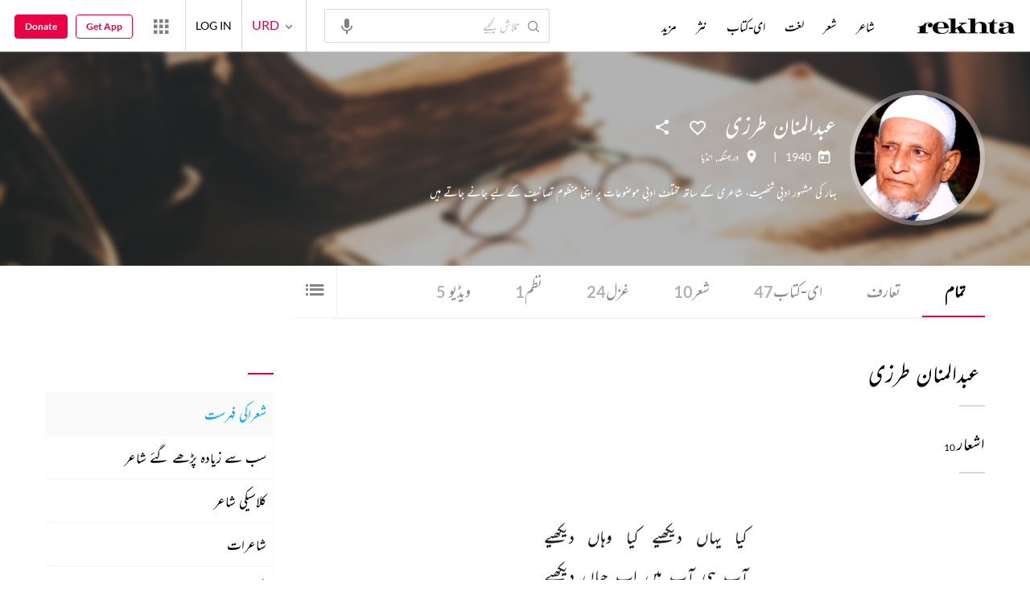

--- FILE ---
content_type: text/css
request_url: https://rekhtastaticcdn.pc.cdn.bitgravity.com/css-4/4_0_xs_ur.css?v=1.0.50
body_size: 7448
content:
body{font-family:'LatoXRegular','NotoDevanagariRegular','MehrNastaliqRegular'}.wrapper{direction:rtl}.bx-wrapper{direction:ltr}.todaysSpecialSection,.shayriCollectionSection,.imageShayriSection,.featuredVideoSection,.proseCollectionSection,.supportRekhtaSection,.featuredEBookSection,.moreFromRekhtaSection,#footer{direction:rtl}.toggleMenuButton{right:auto}.deviceFixedMenu li{float:right}.langChange>a,.langList a,.deviceFixedMenu a{font-size:16px}.langList a{padding:10px 15px}.logo{float:right;margin-left:0;margin-right:12px}.langChange{float:right;margin-left:0;margin-right:8px;padding-right:10px;padding-left:0}.langChange:before{left:auto;right:0}.waffleWrap{float:left;margin-right:8px;margin-left:0}.waffleMenuClose{left:0;right:auto}.waffleListItem span{float:right;margin-left:12px;margin-right:0}.searchWrap input{padding:0 12px 0 36px}.searchWrap a{left:6px;right:auto}.searchWrap a i{transform:rotate(90deg);-webkit-transform:rotate(90deg);-moz-transform:rotate(90deg);display:inline-block}.primaryHeaderFixed .searchWrap,.primaryHeaderFixedInner .searchWrap{left:auto;right:56px}.userNamePhoto h5{float:left;text-align:right}.userNamePhoto img{float:right}.userhaveLogin .userLogedIn:after{right:auto;left:-10px;transform:rotate(180deg);-webkit-transform:rotate(180deg);-moz-transform:rotate(180deg)}.navigationFooterInHeader{padding-left:12px;padding-right:8px;left:auto;right:-100%}.headerMenuOpen .navigationFooterInHeader{right:50%}.navigation{left:auto;padding-right:0;padding-left:8px;right:-100%}.headerMenuOpen .navigation{right:16px;left:auto}.deviceMenuWrapper{left:auto;right:-100%}.deviceMenuWrapperActive{right:0}.userLogin{left:auto;right:-100%}.headerMenuOpen .userLoginActive{right:16px}.langList{left:auto;right:0}.primaryHeader .langList{left:0;right:0;text-align:center}.langChangeLeftPos{right:-100%;left:auto}.langChangeLeftPosUpdate{right:0}.donateBtn{right:-100%;left:auto}.headerMenuOpen .donateBtn{right:16px}.headerSocialMedia a{display:inline-block}.navigation h4,.navigationFooterInHeader h4,.navigationFooterInHeader li{font-size:13px}.navigation li{font-size:16px}.userWorldLink i{left:6px;right:auto}.sectionTitle{text-align:right}.cTTags{direction:rtl}.moreCTTags{left:0;right:auto}.moreCTTags:after,.moreCTTags:before{right:auto;left:8px}.moreCTTags a{text-align:right}.cTTags a{font-size:12px}.sherLayoutSliderWrap .bx-wrapper .bx-next{right:auto;left:0}.sherLayoutSliderWrap .bx-wrapper .bx-prev{left:80px;right:auto;transform:rotate(180deg);-moz-transform:rotate(180deg);-webkit-transform:rotate(180deg);-o-transform:rotate(180deg)}.deviceCTActivity{padding-left:116px;padding-right:0}.deviceCTActivity li{float:left}.cTsocailShare li{float:none}.cTsocailShare li a.shareCloseBtn:after{right:0;left:auto}.cTsocailShare i{display:inline-block}.sherLayoutSliderWrap .bx-controls-direction{left:-16px;right:auto}.deviceCTActivity li:before{left:0;right:auto}.sherLayoutSliderWrap .bx-next:before{left:-2px;right:auto;transform:rotate(180deg);-webkit-transform:rotate(180deg);-moz-transform:rotate(180deg);-o-transform:rotate(180deg)}.sherLayoutSliderWrap .bx-next:after{left:auto;right:9px}.poetImgCard h4,.viewMoreBtn{font-size:14px}.poetImgCard h5{font-size:11px}.suggestedPoetSection .poetImgCard,.proseCollectionSection .poetImgCard{margin-left:16px;margin-right:0}.suggestedPoetSection .poetImgCard:first-child{margin-right:16px}.imgCard{float:right}.sherCollectionLayout .imgCard:nth-child(2n+2){margin-left:0;margin-right:20px}.sCSocialCount{text-align:right}.wODShareAudio{right:auto;left:0}.rekhtaDicSoundIcon{transform:rotate(-180deg);-o-transform:rotate(-180deg);-webkit-transform:rotate(-180deg);-moz-transform:rotate(-180deg)}.todaysSpecialDescription img{float:right;margin-left:18px;margin-right:0}.todaysSpecialDescription h4 span:first-child{margin-left:0;margin-right:-8px}.todaysSpecialDescription h4 span i{display:inline-block}.imgCard h4{text-align:right}.fVDesc h3,.dVList h5{font-size:13px;text-align:right;line-height:1.3}.relatedFPColectionItem h4{text-align:right}.supportRekhtaSection a{padding:0 12px 0 6px}.supportRekhtaSection a i,.MFRSliderItems span i{display:inline-block;transform:rotate(-180deg);-o-transform:rotate(-180deg);-webkit-transform:rotate(-180deg);-moz-transform:rotate(-180deg)}.ebookCard h4,.ebkSlider .ebookCard h4,.imgCardCon .poetImgCard h4{font-size:16px}.ebookCard h5{font-size:12px;line-height:1.3}.ebookCard h6 span{float:left;font-size:12px}.imgCardLayoutTwo{margin-right:0;margin-left:16px}.fEBookCateList .imgCardLayoutTwo:first-child{margin-right:16px}.MFRSliderItems{margin-right:0;margin-left:12px}.MFRSliderItems:first-child{margin-right:16px}.MFRSliderItems span{text-align:left}.newsletterWrap input[type="submit"]{border-radius:2px 0 0 2px}.newsletterWrap input[type="text"],.newsletterWrap input[type="email"],.newsletterWrap input[type="submit"]{float:right}.RHPNCheckBoxWrap label{padding-left:0;margin-left:24px;margin-right:0;padding-right:24px;text-align:right}.checkMark{left:auto;right:0}.footerNavigation nav{text-align:right;float:right}.footerNavigation .moreNavType,.footerNavigation li a span{float:left}.socialMediaShare a{display:inline-block}.footerSecondaryNavigation a{font-size:11px}.deviceCFBtn i,.submitFormBtn i{margin-left:8px;margin-right:0}.contactUsFormWrap .cFWCloseBtn{left:6px;right:auto}.wOdSearchbox input{padding:0 12px 0 36px}.wOdSearchbox a{left:6px;right:auto;transform:rotate(90deg);-o-transform:rotate(90deg);-moz-transform:rotate(90deg);-webkit-transform:rotate(90deg)}.ebookCard h4,.poetImgCard h4,.ebookCard p{line-height:normal}.ebookCard p{margin-top:0}.sectionHeader,.CollectionContainer{direction:rtl}.CollectionContainer{margin-right:0;margin-left:20px}.sectionHeader .seeFullCollection{font-size:20px;right:auto;left:0;top:0}.ebkBack{float:right;width:70%;padding-left:0;padding-right:28px}.ebkBack i{transform:rotate(180deg);display:inline-block;padding-left:0;padding-right:28px;left:auto;right:0}.collectionCardContainer .ebookCard{float:right;margin-right:0;margin-left:9px}.collectionCardContainer .ebookCard:last-child{margin-left:0}.ebkGrding .ebkImgContainer{float:right}.ebkcollectionContainer .ebookCard .ebookDetailContainer .readMoreBtn{text-align:right}.SortItemContainer{float:left}.grdLstSortBtn{float:right}.ebkGrding .ebkLstItem .readMoreBtn{text-align:right}.ebkLstTtl:after,.ebkLstAthr:after,.ebkLstPblshr:after,.ebkLstYr:after,.colectionPoetDetail h4::after{right:auto;left:0}.lstTblCel.lstTblTTl img{margin-left:12px;margin-right:0}.ebookCard h4:after,.lstTblTTlCntnt:after,.fltrCatTpList ul li:after,.ebkTopCollectonSec .imgCardLayoutTwo h4:after{right:auto;left:0;transform:rotate(180deg)}.newUserActionReview a{margin:0 0 0 15px}.hdngSbMenu a:last-child{border-left:0;padding-left:0}.ebkSameCityPoet .poetImgCard{margin-left:22px;margin-right:0}.ebkSameCityPoet .poetImgCard:nth-child(2n+2){margin-left:0}.ebkDetailsec .cTsocailShare .cTsocailShareWrap.activeSocialShare{left:-10px}.owl-carousel .owl-nav button.owl-next,.owl-carousel .owl-nav button.owl-prev{transform:rotate(180deg)}.owl-carousel .owl-nav .owl-next{float:left !important;margin-right:0;margin-left:-45px}.owl-carousel .owl-nav .owl-prev{margin-left:0;margin-right:-45px}.owl-carousel:hover .owl-nav .owl-prev{margin-right:-24px}.owl-carousel:hover .owl-nav .owl-next{margin-left:-24px}.owl-carousel .owl-nav button.owl-next span,.owl-carousel .owl-nav button.owl-prev span{position:relative}.sldrOvrlFlwInr{direction:rtl;padding-left:0;padding-right:16px}.imgCardCon .imgCardLayoutTwo{margin-right:0;margin-left:16px}.ebkTopCollectonSec .imgCardLayoutTwo{float:right;margin-left:16px;margin-right:0}.ebookTopContribute .imgCardCon .imgCardLayoutTwo{margin-left:16px}.ebkTopCollectonSec .imgCardLayoutTwo:nth-child(2n+2){margin-left:0}.closeEbkdetais{left:16px;right:auto}.ebkpoetProfileimges{float:right}.PoetProfileTxtDesc a h2{text-align:right}.ebkGrdLstgHdrPr .grdsbTtl{padding-right:52px;padding-left:0;float:right}.ebkDetailsec .fvtcntPrnt{left:-14px;margin:0 10px}.ebkDetailsec .fvtcntPrnt i{left:30px;right:auto}.collectionPoetCard img{left:auto;right:0;margin-right:0;margin-left:10px}.colectionPoetDetail{padding:16px 102px 16px 0}.collectionPoetCard.sqrImg .colectionPoetDetail{padding:8px 84px 16px 0}.colectionPoetDetail p span i{left:auto;right:0;top:0}.colectionPoetDetail p span{padding-left:0;padding-right:24px;left:6px;direction:ltr;text-align:right}.sqrImg .colectionPoetDetail p span{padding-right:0}.imgCardCon .poetImgCard{margin-right:0;margin-left:12px}.ebkSlider .ebookCard{margin-right:0;margin-left:10px}.imgCardCon .imgCardLayoutTwo h4,.imgCardCon .imgCardLayoutTwo h5{line-height:normal}.dVList h4{text-align:right}.bestBookfrmAuth .colectionPoetDetail p{direction:ltr;text-align:right}.indxg.eMagazines.scrollglblIndexing ul{direction:ltr}.isSimglayoutFooter .cTActivity{float:left}.isSimglayoutFooter .cTsocailShare .cTsocailShareWrap.activeSocialShare{left:auto;right:-162px}.isSimglayoutFooter .cTActivity li{float:none;display:inline-block}.ebookCard p{font-size:14px}.imgCardCon .imgCardLayoutTwo h4,.imgCardCon .imgCardLayoutTwo h5{font-size:18px}.sectionHeader h2{font-size:20px}.poetImgCard h5{direction:ltr}.menuContainer ul li a,.sherLines p,.wordInSher p,.pMC .c p,.readFull,.ebookTagline,.poetDes p,.poetName,.searchField input,.engMeaning p,.bookRating,.newsletterLayout form input[type="submit"],.contentInfoBox h1,.spreadWorldContainer h1,.formField p,.headerTitleWithAuthorBody h5,.morePoemByAuthor h4,.morePoemByAuthor li,.poemYouMayAlsoLikeAuthor,.aboutAuthor h4,.searchText .searchType,.newContentBox a{font-family:LatoXRegular,NotoDevanagariRegular,MehrNastaliqRegular}.item.bkDtlCrd .rdnWbtnCon a{float:right}.item.bkDtlCrd .rdnWbtnCon .rdNwBlBtn{margin-right:8px;margin-left:0}.slideContent p,.wordContainer h1,.wordContainer .h1-word,.searchText h4{font-family:'MehrNastaliqRegular'}.poemPageContentBody.rfOther .pMC .c p{font-family:'MehrNastaliqRegular'}.shayariContainer .categoryBox p,.shayariContainer h2,.shayariContainer .seeMore,.sherDetail p span{letter-spacing:0;font-family:'MehrNastaliqRegular'}.bookTagline,.langUserContainer li.userIcon .userName,.woffleMenu .appButton .appText p,.menuHeading,.searchField.searchIcon input{font-family:'MehrNastaliqRegular','LatoXRegular'}.shyriImgHeader p,.moreMatches p,.searchEbookContent h4{font-family:'MehrNastaliqRegular','LatoXRegular'}.dictionaryMatch h2,.poetSearchMatches h2,.featuredSherSearch h2,.searchCollectionsCards h2,.searchPageMatchCards h2,.searchEbookMatchCards h2,.searchMorePoet h2,.searchShayariImg h2,.genricMatchList h2,.searchMoreVideo h2,.sPMCardCotent h4,.searchEbookContent h3,.bxsliderPoet li span,.genricMatchCard h5,.genricMatchCard p,.genricMatchCard p a,.genricMatchCard h6{font-family:'MehrNastaliqRegular'}.GhzlSrc ul li{font-family:'LatoXRegular','NotoDevanagariRegular','MehrNastaliqRegular'}.todaysSpecialDescription h4 span:first-child{direction:ltr;vertical-align:baseline}.todaysSpecialDescription h4 span:first-child i{top:-10px;float:right;position:relative}.sherLayoutSlider .pMC{margin:0 8px}.PoetProfileTxtDesc p,.abtBookTxtDesc p{line-height:28px}.readLessCmnt{max-height:100%}.hPBlogSection{direction:ltr}.socialMediaShare .rico-facebook{margin-right:-8px}.formField.ftrFrmSbmt{text-align:left}.nLError,.contactUsForm .nLError{left:auto;right:0;text-align:right;padding-right:8px;box-sizing:border-box}.searchWrap:before{left:auto;right:6px}.searchWrap input{padding:0 36px 0 52px}.searchWrap a i{transform:rotate(0)}.poetLandingNew .sectionTitle{text-align:right}.sectionTitle a{float:left}.brcCard h2{text-align:right;padding-left:0;padding-right:8px}.brcCard h2:before{left:auto;right:0}.brsPoet h5{text-align:right}.ptAudVdCard{background-position:-36px 48px}.ptVdCard{background-position:-20% 45px}.textFade:after{right:auto;left:0;transform:rotate(180deg)}.brcCard p{text-align:right}.brsContent p{margin-top:20px}.brcCard h2{min-height:48px}.headerMenuOpen .navigation{text-align:right}.headerMenuOpen .navigation{text-align:right}.forPostionContent .contentListItemsFavortite{top:17px}.forPostionContent .contentListItemsMedia{top:20px}.rtAuthorDetailsRight ul li{margin-right:10px;margin-left:0 !important}.rtNewsyRight ul li:first-child{margin-right:-7px !important;margin-left:30px}.rtNewsyKnowMoreInner .rtNewsyRight{padding-left:0;padding-right:15px}.contentListHeader.rt_newsletterArc::after{right:0}.rt_newsletterLoadMoreSec .t20SrsSocial.t20SrsShare{direction:rtl;unicode-bidi:isolate;float:right;transform:rotate(180deg);margin-top:-2px}.rt_newsletterLoadMoreSec .shareSocial.socialShareActive{right:-160px;left:0 !important}.contentListHeader.rt_newsletterArc p{font-size:16px;line-height:22px}.collection-header.rt_newsletterTab ul li{font-size:14px}.collection-header.scrollglblIndexing.rt_newsletterTab .nextPoetIndex.rico-arrowthinright,.collection-header.scrollglblIndexing.rt_newsletterTab .prevPoetIndex.rico-arrowthinleft{display:none !important}.rt_miriyaatSec .rt_contentBodyListItems.rt_mirList p{direction:inherit}.storylineContainer{direction:rtl}.tagFavShrBar{text-align:left}.picWordFavoriteCard,.picWordSoundCard{margin-left:0}.rt_proseDetails p:after{left:0;right:auto;transform:rotate(180deg)}.descWithTitle h2{margin-right:0;margin-left:4px;line-height:34px}.contentListHeader .descWithTitle h2{line-height:34px}.contentListItems.rt_manageColumn .contentListItemsMedia{right:auto;left:0}.rSrchWrap input{padding:0 42px 0 0}.rSrchWrap button{left:auto;right:0}.vWallPpCls{float:left}.vwAllListing .fltrCatTpList{direction:rtl}.vwAllListing .fltrCatTpList ul li{float:right}.rSrchWrap button.rfMicBtn{right:auto;left:0}.sectionHeader.drkSecHdr{text-align:right}.drkSecHdr:after,.imgCardCon .imgCardLayoutTwo.imgCrdContent .imgContent p:after{left:auto;right:0}.rpRekhtaPubBooks .drkSecHdr:after{left:0;right:auto}.imgCardCon .imgCardLayoutTwo.imgCrdContent .imgContent p:after{right:auto;left:0}.socialShrContainer .favorite{float:right;margin-right:0;margin-left:5px}.fltrCatConHdr h4 .clrAll{float:left;margin-top:3px}.fltrCatTpHdr h3 i{float:left}.fltrSrchBox i{left:auto;right:7px}.fltrSrchBox input{padding-left:0;padding-right:38px}.fltrCatTpList ul li{padding-left:0;padding-right:24px}.fltrCatTpList ul li input{left:auto;right:0;margin-right:0;margin-left:8px}.socialShrContainer{margin-left:0;margin-right:-2px}.bkDtlCrd img{float:right}.bkDtlCrd .bkDtlCon{float:right;padding-left:0;padding-right:10px}.ebkLndngEbkCrds .ebookCard img{left:auto;right:0}.ebkLndngEbkCrds .ebookCard .ebkCrdContent{padding:48px 80px 48px 16px;float:left}.imgCardCon .imgCardLayoutTwo.imgCrdContent{margin-right:0;margin-left:12px}.ebkFlDtlContainer h4{font-size:16px}.ebkFlDtlContainer h4 span{float:right}.ebkLstItem .readMoreBtn .rReadMore{font-size:14px}.ebkDetailsec ul li.ebkDtlFav,.ebkDetailsec ul li.cTsocailShare{right:212px}.numUserReview{margin-left:0;margin-right:10px}.rico-ratefull,.rico-ratehalf,.rico-rateblank.ricoreviewStar,.rico-rateblank{margin-left:0;margin-right:-7px}.altrntClrCard{margin-right:0;margin-left:6px}.fltrCatConHdr h4 i{float:left}.col7{float:right}.reviewpopup h3{text-align:right}.reviewpopup p{margin-left:0;margin-right:-8px;text-align:right}.ebkdiffTag a{margin:0 0 10px 10px}.reviewTxtDesc p{font-size:16px}.ebkSlider .ebookCard,.thrNdHlf .ebookCard{margin-right:0;margin-left:10px}.rktebklibraryContbutr .imgCardCon .imgCardLayoutTwo i{margin-right:0;margin-left:8px}.sortPopup h4 i,.fltrCatConHdr h4 i{float:left}.sortListingContent .ebookCard{margin-right:0;margin-left:8px}.sortListingContent .ebookCard:nth-child(2n+2){margin-left:0;margin-right:0}.pgnCntnr{float:right}.pgGt{float:left}.ebkauthorDetails{padding-left:0;padding-right:16px}.mgznRtBgMblImg{right:auto;left:0;display:none}.recentlyAdded .collectionCardContainer .favOvrBook{top:32px}.ebookCard .ebkLstPlc{margin-top:8px}.bkDtlsldr.owl-theme .owl-nav.disabled+.owl-dots{bottom:62px}.contentListHeader.mrPrHdn p{max-height:110px}.rdMrText{right:auto;left:0;width:162px;padding-right:80px;padding-left:0}.mrPrHdn .rdMrText{bottom:18px;bottom:21px;background:linear-gradient(320deg,rgba(255,255,255,0) 0%,rgba(255,255,255,1) 50%,rgba(255,255,255,1) 100%);filter:progid:DXImageTransform.Microsoft.gradient(startColorstr='#ffffff',endColorstr='#ffffff',GradientType=1);padding-top:10px}.rekhtaUrduDuniyaList .rekhtaUrduDuniyaDetails,.rekhtaUrduDuniyaList .rekhtaUrduDuniyaDetails .authorFeatured{text-align:right}.rekhtaUrduDuniyaDetails .authorFeatured{display:flex;flex-direction:row-reverse;justify-content:flex-end}.rekhtaUrduDuniyaDetails .authorFeatured figure{margin-right:0;margin-left:10px;flex:0 0 35px;max-width:35px}.bodyFixed{overflow:hidden;position:initial}.genricMatchList h2{padding-right:0}.dWordMreonRekhtaInner{text-align:right;padding:19px 20px 19px 20px}.dNewDesignLoadng .dWordMreonRekhta .dWordMreonRekhtaInner a{right:auto;left:20px}.srtFltrMblBtns .srtFltrBtn{float:right}h2.mrFrm{text-align:right}.mrFrm:before{right:0;left:auto}.bxsliderTopFiveSher.owlNew .owl-nav button.owl-prev,.bxsliderTopFiveSher.owlNew:hover .owl-nav button.owl-prev{float:right;margin-right:0;margin-left:auto}.bxsliderTopFiveSher.owlNew .owl-nav button.owl-next,.bxsliderTopFiveSher.owlNew:hover .owl-nav button.owl-next{margin-left:0;margin-right:auto;float:left}.owlNew.owl-carousel:hover .owl-nav .owl-next,.owlNew.owl-carousel .owl-nav .owl-next{margin-left:-60px;margin-right:auto;float:left}.owlNew.owl-carousel:hover .owl-nav .owl-prev,.owlNew.owl-carousel .owl-nav .owl-prev{margin-right:-60px;margin-left:auto;float:right}.rdRekhtaFamilyMoreContnr .rdRekhtaFamlySite .rdTRekhaFamCard:first-child{margin-right:16px;margin-left:10px}.rdTRekhaFamCard{margin-right:0;margin-left:10px}.rdRekhtaFamilyMoreContnr .rdRekhtaFamlySite .rdTRekhaFamCard:last-child{margin-right:0;margin-left:16px}.rdsitesDesc a .rico-external,.rekhMorebtn a .rico-external{left:auto;right:2.5px;top:-1px}.rekhMorebtn a span{right:2px;position:relative}.Brows_By_Category .brows_cat_box{margin-left:15px;margin-right:0}.abtBookTxtDesc .readMoreCmnt.abtEbkreadBtn{position:absolute;left:0;right:auto;bottom:-46px}.poetHdngSbhdng:after,.contentListHeader:after{left:auto;right:0;bottom:-10px}.abt_book_readMore.abtBookTxtDesc .readMoreCmnt{position:relative;bottom:0;left:0;right:auto;float:left}.abtBookTxtDesc .readMoreCmnt,.readMoreCmnt.abtEbkreadBtn{position:absolute;left:0;right:auto;bottom:-34px;width:auto;text-align:left;background:-moz-linear-gradient(311deg,rgba(255,255,255,0) 0,#fff 50%,#fff 100%);background:-webkit-gradient(linear,left top,right top,color-stop(0,rgba(255,255,255,0)),color-stop(50%,#fff),color-stop(100%,#fff));background:-webkit-linear-gradient(311deg,rgba(255,255,255,0) 0,#fff 50%,#fff 100%);background:-o-linear-gradient(311deg,rgba(255,255,255,0) 0,#fff 50%,#fff 100%);background:-ms-linear-gradient(311deg,rgba(255,255,255,0) 0,#fff 50%,#fff 100%);background:linear-gradient(311deg,rgba(255,255,255,0) 0,#fff 50%,#fff 100%)}.abtBookTxtDesc .readMoreCmnt i,.readMoreCmnt i{display:inline-block}.readMoreCmnt,.readMoreCmnt.abtEbkreadBtn{padding-left:0;padding-right:80px}.rHPBlogs{direction:rtl}.rhblogslidesection{margin-right:0;margin-left:16px}.rhblogslidesection:first-child{margin-right:16px}.rHPBlogs .rhblogslidesection.blogHi .rHblogTxtreadmre,.rHPBlogs .rhblogslidesection.blogUr .rHblogTxtreadmre{display:flex;flex-direction:row-reverse}.quoteExpBox::after{right:0;transform:scaleX(-1);-webkit-transform:scaleX(-1)}.canvasBtns.canvasDownloadBtn{margin-left:0;margin-right:14px}.rekhta-box-bottom .shareSocial{right:initial;left:0}.askaQuesTionWrap .containTags .shareSocial.socialShareActive{left:0;transition:none}.askaQuesTionWrap .askQuestion{padding-right:0;padding-left:44px}.askaQuesTionWrap .askaQuesInner .askQuestionHead .filter .sortingContainer{right:unset;left:-9px}.askQuestionHead .filter .sortingContainer .sortListContent input[type='radio']{margin:0 0 0 5.5px}.askaQuesTionWrap .ans{line-height:40px}.askaQuesDetails .poemPageContentHeader p{line-height:40px}.sortByListing .sortListItem{margin-left:0}.askQuestionFormPopup .user .name{margin-left:0;margin-right:12px}.askQuestionFormPopup .rfContactForm .close-btn{right:unset;left:16px}.askQuestionFormPopup .successMsgQA .close-btn{right:unset;left:16px}.askQuestionFormPopup .rfContactButton button.cancel{margin-right:0;margin-left:15px}.askaQuesTionWrap .author .activitySources{margin:0 auto 0 0}.askaQuesDetailsContentBody .questShare .activitySources{margin:0 auto 0 0}.askaQuesTionWrap .activitySources{right:unset;left:0}.rekhtaAddWrpper .addImg{padding-left:0}.rekhtaAddWrpper .addImg img{border-radius:initial;border-top-right-radius:6px;border-bottom-right-radius:6px}.rpProductDetailsec{direction:ltr}.rpRekhtaPubBooks .owl-carousel.owl-rtl{direction:ltr}.rekhtaPublication .contentListHeader p{text-align:left !important}.table-wrapper .page-numbers{text-align:right;direction:rtl}.table-wrapper thead th,.table-wrapper .radeef{text-align:right}.poetIndexIndexing.radeefIndexIndexing ul{direction:rtl}.poetIndexIndexing.radeefIndexIndexing ul li:first-child{border-right:0;border-left:0}.poetIndexIndexing.radeefIndexIndexing ul li{border-left:1px solid #ececec}.radeefIndexIndexing ul li a{font-size:20px}@media screen and (max-width:1199px){.rt_AppBtn{right:auto;left:18px}.rt_AppBtn a{margin-right:auto}.mobileWoffleIcon#rt_RekhtaWoffle{right:auto;left:5px}}@media screen and (max-width:768px){.primaryHeaderFixed .searchWrap{padding-right:0;padding-left:86px}.primaryHeaderFixed .searchWrap .rt_AppBtn{right:auto;left:8px}.primaryHeader.primaryHeaderFixed .searchWrap a{right:auto;left:90px}.primaryHeaderFixed .searchWrap,.primaryHeaderFixedInner .searchWrap{width:calc(100% - 50px);left:auto;right:46px}.contentListItems.rt_manageColumn .contentListItemsMedia{left:0}.rt_newsletterTab.fixedInnerContentHeaderFixed:after{width:0 !important}.rt_miriyaatSec .rt_contentBodyListItems a h3{padding-right:35px;padding-left:0;text-align:right}.rt_miriyaatSec .rt_contentBodyListItems a h3:after{right:initial;left:0}.rt_miriyaatSec .rt_contentBodyListItems p{padding-left:0;padding-right:35px;text-align:right}.rt_contentBodyListItems .contentListItemsFavortite{margin-top:-3px;right:-6px;left:0}.rt_CardContent p{font-size:16px;line-height:25px}.rt_miriyaatSec.rt_manageColumn .rt_GhazalItem .rt_bodyGhazalNo{right:auto;left:0}.rt_miriyaatSec.rt_manageColumn .rt_GhazalItem .contentListItemsMediaAudio{float:left}}@media screen and (min-width:1200px){.langChange{padding:23px 22px 22px}.navigation{float:right;right:auto}.navigation li{float:right;padding:24px 0 21px;font-size:18px}.searchWrap{float:right;margin-left:22px;margin-right:0;width:338px}.headerInfo{float:left}.langChange{float:right;margin-right:0}.userLogin,.userNotification{right:auto;float:right}.waffleWrap{float:right;margin-right:0}.donateBtn{right:auto;float:right}.searchWrap a{left:0;right:auto}.userDetails>i,.waffleMenuClose{left:6px;right:auto}.userDetails,.waffleMenuListWrap{right:auto;left:0}.langChange,.userhaveLogin .userLogedIn,.waffleWrap,.userLogin .userLogedOut{border-left:none;border-right:1px solid #d7d7d7}.userhaveLogin .userLogedIn{padding:8px 22px 8px 8px}.subMenu li{text-align:right;padding:0}}@media(max-width:1024px){.tributeScroll,.tributeTimeline{direction:rtl}.tributeTimeline .timelineBox:last-child{padding-right:0;padding-left:20px}.timelineBox:first-child{margin-left:30px}.timelineBox:first-child{margin-right:20px}}.qlpoetBook ul li a{width:auto}.tagShare .containTags .readfullTag,.tagShare .activitySources .sourcesLeft{text-align:right}.tributeFeaturedVideosBox .feturedVideoMain .videoContent p{text-align:right}.timeLineIntro p{margin-left:0}.timelineBoxInner{direction:rtl}#rf_ThankyouPage{direction:ltr}.rf_PanNote{text-align:center;padding:30px;font-size:14px;font-weight:600;font-family:'LatoXBold';direction:ltr}.tributefeaturedVideoSliderItem .videoContent h5,.tributeFeaturedVideos .rVideoListing .rVideoListItem .videoContent h5{margin-left:0;margin-right:10px}.tributeGallery .tributeGallerySlider .item:last-child{margin-left:16px;margin-right:0}.tributeGallery .tributeGallerySlider .item:first-child{margin-right:16px;margin-left:20px}.tributeGallery .tributeGallerySlider>div{margin-right:0;margin-left:20px}.Brows_By_Category .brows_cat_box:nth-child(2n){margin-left:0}.featuredVideoSlider .tributefeaturedVideoSliderItem:first-child,.tributeFeaturedVideos .rVideoListing .rVideoListItem:first-child{margin-right:16px}.criticCard.istrtl h3{font-size:30px}.tribute-articalN .criticCard.istrtl p{padding-left:0}.criticCard p,.tribute-video p,.trbPage .text-content p,.tbPoetImg p{font-size:18px;line-height:1.7}@media screen and (max-width:767px){.controlsFlex .diacriticsOptionExpandBtn{float:right}.controlsFlex .audioVedioMediaControls{float:right}.controlsFlex .diacriticsOptionCloseBtn{float:right}}.innerPageContent p{text-align:left !important}.contentListHeader p,.sherLandingHeader p,.contentShortDesc p,.ltflInfo p{font-size:14px;line-height:1.7;color:#000;margin-bottom:16px;text-align:justify}.newListenBtn{position:absolute;left:94px}@media screen and (max-width:1024px){.newListenBtn{left:114px;margin:6px}.headerInfo .rt_AppBtn{left:0;margin-left:0;margin-right:4px}.headerInfo .langChange{padding-right:7px}}@media only screen and (min-width:992px){.timeLineIntro p{margin-right:20px}.newListenBtn{position:absolute;left:150px}.journey .rekhta-poetry .rekhta-box:nth-child(3n){margin-left:0;margin-right:0}.journey .rekhta-poetry .rekhta-box{margin-right:0;margin-left:18px}.journey .contentListHeader.journeyInnerHeader{margin-bottom:50px}}.guideLines ul li{padding-right:20px;padding-left:0}.guideLines ul li span{right:0}.meanings-wordList .wordList-inner .dWordAlanMeaning h3{margin-bottom:10px}.meanings-wordList .wordList-inner .dWordAlanMeaning h3 span{padding-right:12px;margin-left:0;padding-left:0}.meanings-wordList .wordList-inner .dWordAlanMeaning h3 span:before{top:5px;left:initial;right:2px}.wordPopMeaning ul li{position:relative;padding-right:20px}.wordPopMeaning ul li:before{position:absolute;right:0;top:13px;margin-right:0}.wordList-inner .dWordAF{right:initial;left:0;margin-left:0}.dNewDesignLoadng .dWrapClose{float:left}.meaning-list-top .linkRekhta,.wordList-inner .linkRekhta{right:auto;left:0}.dNewDesignLoadng .dWordMreonRekhta a{flex-direction:row-reverse;display:flex;align-items:center;justify-content:center}.dNewDesignLoadng .dWordMreonRekhta a i,.meaning-list-top .linkRekhta,.wordList-inner .linkRekhta{transform:rotate(270deg)}.meanings-wordList .wordList-inner .dWordAlanMeaning,.main-title-meaning{padding-left:40px}.qfSectionMain{direction:rtl;margin-right:0;margin-left:-16px}.qfSectionMain .qfSection{margin-right:0}.qfSectionMain .dAddContainer .qfAdBg{right:initial;left:0;transform:scale(-1,1)}.qfSectionMain .beher_meter_banner{margin-left:16px}.qfSectionMain .beher_meter_banner a i:before,.qfSectionMain .qfSection .dAddContainer a i:before{content:""}.dAddContainer .qfAdBg{max-width:120px}.qfSectionMain .dAddContainer{padding-left:73px}.qfSectionMain .dAddContainer h2,.qfSectionMain .beher_meter_banner h3{font-weight:bold}.commonContentTextBox ul.horzontalListQaafia li{position:relative}.commonContentTextBox ul.horzontalListQaafia li:before{font-family:'rIcons' !important;content:"";position:absolute;left:0}.commonContentTextBox .textContent ul.horzontalListQaafia li{margin-right:0;padding-left:18px;margin-left:5px}.qaafia_features .qaafia_features_left ul li{padding-left:0;padding-right:20px}.commonContentTextBox h4{font-weight:bold}.qaafia_notes h5,.commonContentTextBox .qaafia_example h4{font-family:MehrNastaliqRegular}.qaafia_features ul li>i{left:initial;right:0}.qaafia_features ul.qaa_lang li{margin-right:0;margin-left:8px}.qaafia_notes h5{font-weight:bold}.beher_meter_banner.beher_meter_banner_qa .intro_beher picture{right:auto;left:0;transform:scale(-1,1)}.commonContentTextBox .qaafia_example h4{padding-left:0;padding-right:20px}.commonContentTextBox .qaafia_example h4 img{left:auto;right:0;transform:scale(-1,1)}.kfInputContent{margin-bottom:36px}.tribute_listing .tributeEbookSlider .imgCardLayoutTwo:first-child{margin-left:12px}.tribute_listing .tributeEbookSlider .imgCardLayoutTwo:last-child{margin-right:0}.sourceImage{margin-right:0;margin-left:12px}.sourceFlex h3,.sourceFlex ul li,.sourceFlex ul li b,.btnFlex .sourceFlexLineBtn,.btnFlex .sourceFlexLineFill{font-family:'merriweatherregular','NotoDevanagariRegular','MehrNastaliqRegular'}.advanceSearchListingWrap .tooltipWrapper .tooltipContent{right:unset !important;transform:rotate(180deg);left:45px;text-align:end}.advanceSearchListingWrap .findContent .findContentForm .btn-wrapper input[type="reset"]{margin-right:0 !important;margin-left:15px}.divText .clearTxt{right:auto;left:0}.advanceSearchListingWrap .custom-dropdown .dropdown-btn{right:auto;left:0;border-left:1px solid #dee1e5;border-right:0}.rekhta_baitbaazi_urdu,.batibazi_urdu_content,.batibazi_urdu_content>div{direction:rtl}.Participation_Criteria ul li span{left:auto;right:0}.Participation_Criteria ul li{padding-left:0;padding-right:30px}.rekhta_baitbaazi.rekhta_baitbaazi_urdu{position:relative;background:transparent !important}.rekhta_baitbaazi.rekhta_baitbaazi_urdu .container{position:relative;z-index:1}.rekhta_baitbaazi.rekhta_baitbaazi_urdu:before{content:"";background:url(https://rekhta.org/Content/Images/rekhta_baitbaazi.jpg);background-size:cover;position:absolute;left:0;bottom:0;top:0;right:0;-webkit-transform:scaleX(-1);-moz-transform:scaleX(-1);-ms-transform:scaleX(-1);-o-transform:scaleX(-1);transform:scaleX(-1)}.baitbaaziRegistration{direction:ltr}.Participation_Criteria ul li,.rulesOfrb.Participation_Criteria ul li{line-height:30px;margin-bottom:5px}.advanceSearchListingWrap .tooltipWrapper .tooltipContent{direction:rtl;text-align:end;transform:none !important}.advanceSearchListingWrap .tooltipWrapper .tooltipContent::after{left:-7px;transform:scale(1);right:auto}@media screen and (max-width:1024px){.headerInfo .rt_donateBtn{float:left;margin-left:0}.controlsFlex .diacriticsAndMediaAudioControls .rt_AppBtn{margin-left:0;margin-right:15px;left:0}}@media screen and (max-width:992px){.tributeAbout.mobHideTri .text-content{text-align:right}.tributeAbout.mobHideTri .text-content h2{text-align:right}.diacriticsAndMediaAudioControls .diacriticsOptionExpandBtn,.diacriticsAndMediaAudioControls .audioVedioMediaControls a{border-left:1px solid #f2f2f2;border-right:0}.favoriteControls.gzlFvCnt{border-right:1px solid #f2f2f2}.controlsFlex .diacriticsAndMediaAudioControls .rt_AppBtn{margin-left:5px;margin-right:9px}.headerInfo .rt_AppBtn{float:left}}.aiIcon{margin-right:0;margin-left:6px;position:relative;top:4px}

--- FILE ---
content_type: application/x-javascript; charset=utf-8
request_url: https://world.rekhta.org/user/userinfo
body_size: 179
content:
var userInfo = {"Name":null,"ImageUrl":null,"Id":null,"SessionId":"4282e7e5-3546-4993-9152-1dcdc09283ef","FavCount":0,"GuestUserValue":null,"SearchSessionId":"4282e7e5-3546-4993-9152-1dcdc09283ef","Email":null,"host":"world.rekhta.org"};